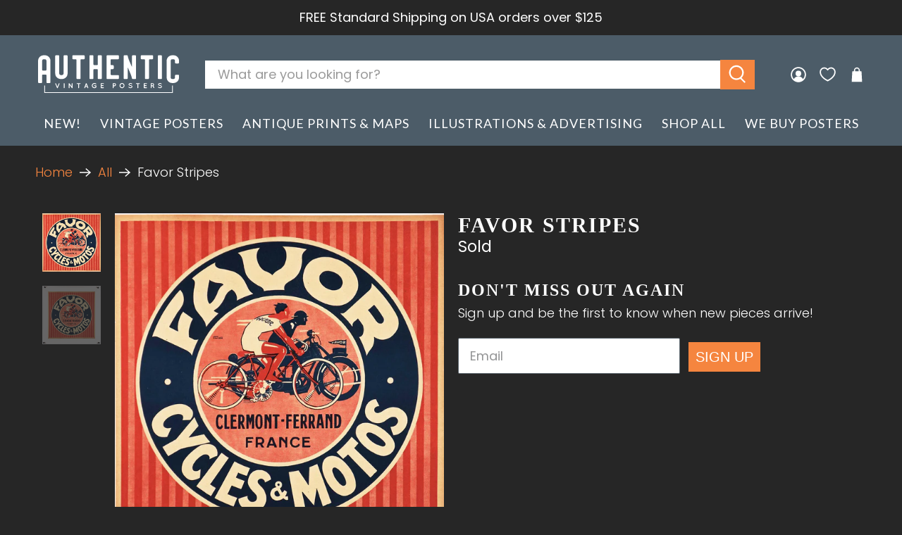

--- FILE ---
content_type: text/javascript; charset=utf-8
request_url: https://www.authenticvintageposters.com/products/favor-stripes-c1935.js
body_size: 1008
content:
{"id":4254410113084,"title":"Favor Stripes","handle":"favor-stripes-c1935","description":"\u003cp\u003eThis original stone lithograph designed by the artist Jean Prunière for Favor Cycles \u0026amp; Motos has a wonderful deco flair. Favor was founded as a bicycle company in 1898 and expanded into motorcycling in 1921. The factory was located in Clermont-Ferrand in the Auvergne region of France. This fantastic poster shows a cyclist racing alongside a motorcycle... both on Favors of course. \u003c\/p\u003e\n\u003cp\u003eCondition: Very Good to near mint. Minor edgewear. Conservation mounted on linen and ready to frame! \u003c\/p\u003e","published_at":"2019-10-11T17:50:09-07:00","created_at":"2019-10-11T18:03:08-07:00","vendor":"Authentic Vintage Posters","type":"Poster","tags":["1925-1949","1930-1939","Artist: Jean Pruniere","Cycling","Linen Backed","Medium 16-24\"","Motorcycles","Stone Lithograph","Transportation"],"price":40000,"price_min":40000,"price_max":40000,"available":false,"price_varies":false,"compare_at_price":null,"compare_at_price_min":0,"compare_at_price_max":0,"compare_at_price_varies":false,"variants":[{"id":30606772928572,"title":"Default Title","option1":"Default Title","option2":null,"option3":null,"sku":"P-0551","requires_shipping":true,"taxable":true,"featured_image":null,"available":false,"name":"Favor Stripes","public_title":null,"options":["Default Title"],"price":40000,"weight":0,"compare_at_price":null,"inventory_management":"shopify","barcode":"","requires_selling_plan":false,"selling_plan_allocations":[]}],"images":["\/\/cdn.shopify.com\/s\/files\/1\/0088\/3005\/8556\/products\/DSC05007M.jpg?v=1590375536","\/\/cdn.shopify.com\/s\/files\/1\/0088\/3005\/8556\/products\/DSC05007.jpg?v=1590375536"],"featured_image":"\/\/cdn.shopify.com\/s\/files\/1\/0088\/3005\/8556\/products\/DSC05007M.jpg?v=1590375536","options":[{"name":"Title","position":1,"values":["Default Title"]}],"url":"\/products\/favor-stripes-c1935","media":[{"alt":"Favor Stripes - Authentic Vintage Poster","id":6661145985139,"position":1,"preview_image":{"aspect_ratio":0.986,"height":2084,"width":2054,"src":"https:\/\/cdn.shopify.com\/s\/files\/1\/0088\/3005\/8556\/products\/DSC05007M.jpg?v=1590375536"},"aspect_ratio":0.986,"height":2084,"media_type":"image","src":"https:\/\/cdn.shopify.com\/s\/files\/1\/0088\/3005\/8556\/products\/DSC05007M.jpg?v=1590375536","width":2054},{"alt":"Favor Stripes - Authentic Vintage Poster","id":6661146050675,"position":2,"preview_image":{"aspect_ratio":0.998,"height":2572,"width":2566,"src":"https:\/\/cdn.shopify.com\/s\/files\/1\/0088\/3005\/8556\/products\/DSC05007.jpg?v=1590375536"},"aspect_ratio":0.998,"height":2572,"media_type":"image","src":"https:\/\/cdn.shopify.com\/s\/files\/1\/0088\/3005\/8556\/products\/DSC05007.jpg?v=1590375536","width":2566}],"requires_selling_plan":false,"selling_plan_groups":[]}